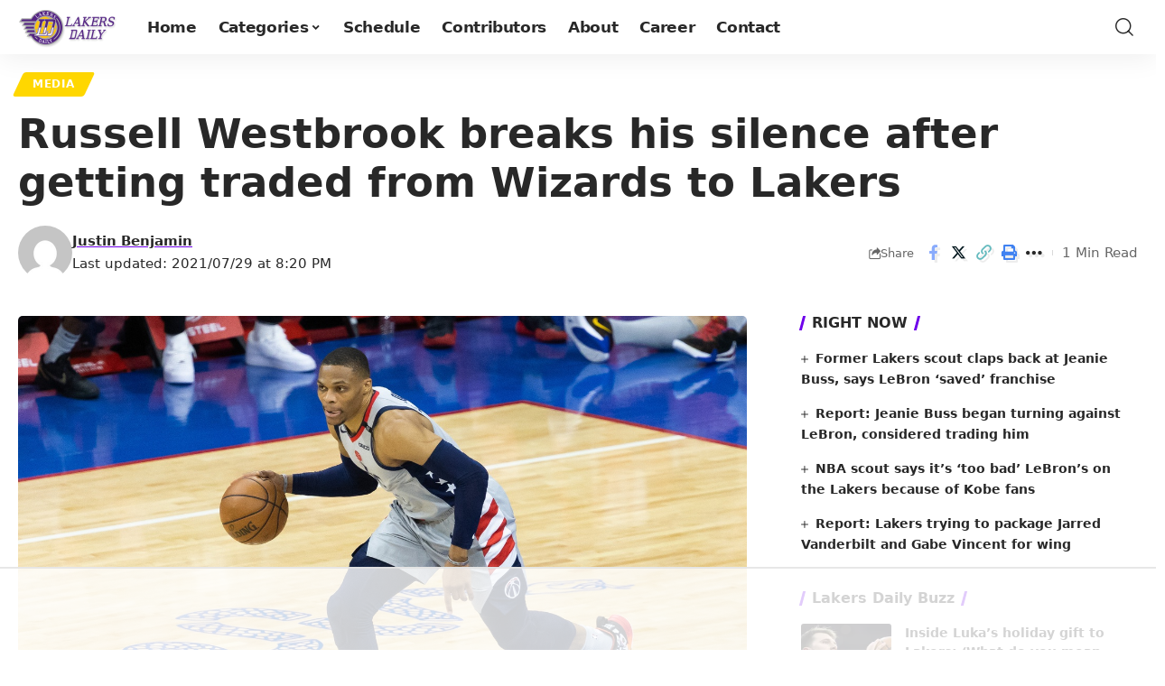

--- FILE ---
content_type: text/html
request_url: https://api.intentiq.com/profiles_engine/ProfilesEngineServlet?at=39&mi=10&dpi=936734067&pt=17&dpn=1&iiqidtype=2&iiqpcid=8c6287a7-781d-461a-896f-b49f7704b7bf&iiqpciddate=1769300363339&pcid=9b2258da-4491-47db-bdde-df6834a15a2d&idtype=3&gdpr=0&japs=false&jaesc=0&jafc=0&jaensc=0&jsver=0.33&testGroup=A&source=pbjs&ABTestingConfigurationSource=group&abtg=A&vrref=https%3A%2F%2Flakersdaily.com
body_size: 57
content:
{"abPercentage":97,"adt":1,"ct":2,"isOptedOut":false,"data":{"eids":[]},"dbsaved":"false","ls":true,"cttl":86400000,"abTestUuid":"g_e54919d6-db39-4f46-b9fa-a59f91139e42","tc":9,"sid":1597347220}

--- FILE ---
content_type: text/html; charset=utf-8
request_url: https://www.google.com/recaptcha/api2/aframe
body_size: 267
content:
<!DOCTYPE HTML><html><head><meta http-equiv="content-type" content="text/html; charset=UTF-8"></head><body><script nonce="49X0NehDMyxhCMpzIY290Q">/** Anti-fraud and anti-abuse applications only. See google.com/recaptcha */ try{var clients={'sodar':'https://pagead2.googlesyndication.com/pagead/sodar?'};window.addEventListener("message",function(a){try{if(a.source===window.parent){var b=JSON.parse(a.data);var c=clients[b['id']];if(c){var d=document.createElement('img');d.src=c+b['params']+'&rc='+(localStorage.getItem("rc::a")?sessionStorage.getItem("rc::b"):"");window.document.body.appendChild(d);sessionStorage.setItem("rc::e",parseInt(sessionStorage.getItem("rc::e")||0)+1);localStorage.setItem("rc::h",'1769300380935');}}}catch(b){}});window.parent.postMessage("_grecaptcha_ready", "*");}catch(b){}</script></body></html>

--- FILE ---
content_type: text/css
request_url: https://ads.adthrive.com/sites/5d8d125aa4e20b76f07c5415/ads.min.css
body_size: 523
content:
.adthrive-sidebar {
margin-left: 20px !important;
}

.adthrive-player-position.adthrive-collapse-mobile.adthrive-collapse-top-right {
top: 85px;
}

/* Fix for left aligned ads, 10/11/19 */
.adthrive-ad > div[id^='google_ads_iframe'] {margin: 0 auto !important;}
/*
.adthrive-ad iframe {max-width: none !important;}
*/

/* confirm click footer ad fix test */
body.adthrive-device-phone .adthrive-footer.adthrive-sticky {
padding-top:0px;
overflow:visible !important;
border-top:0px !important;
}
body.adthrive-device-phone .adthrive-sticky.adthrive-footer>.adthrive-close {
top:-25px !important;
right:0px !important;
border-radius: 0px !important;
line-height: 24px !important;
font-size: 24px !important;
}
/* confirm click footer ad fix test  end */

.adthrive-collapse-player {
    border-top: 0px;
    border-bottom: 0px;
    padding: 5px;
}

.adthrive-sidebar.adthrive-stuck {
    margin-top: 55px;
}

.adthrive-device-phone .adthrive-player-container {
max-height: 300px !important;
max-width: 90% !important;
}

.adthrive-device-phone .adthrive-content {
max-width: 100% !important;
}

/* Top Center White Background */
.adthrive-collapse-mobile-background {
background-color: #fff!important;
}
.adthrive-top-collapse-close > svg > * {
stroke: black;
font-family: sans-serif;
}
/* END top center white background */

body.adthrive-device-desktop #onesignal-bell-launcher,
body.adthrive-device-tablet #onesignal-bell-launcher  {
     margin-bottom: 75px;
}

body.adthrive-device-phone #onesignal-bell-launcher {
     margin-bottom: 35px;
}

body.archive .adthrive-content {
   flex: 0 0 100%; 
}

--- FILE ---
content_type: text/plain
request_url: https://rtb.openx.net/openrtbb/prebidjs
body_size: -221
content:
{"id":"34c1eb6d-44f1-412b-ac32-4b917eae6a53","nbr":0}

--- FILE ---
content_type: text/plain
request_url: https://rtb.openx.net/openrtbb/prebidjs
body_size: -221
content:
{"id":"534c214a-135e-4e67-8943-6bf15e6f7148","nbr":0}

--- FILE ---
content_type: text/plain
request_url: https://rtb.openx.net/openrtbb/prebidjs
body_size: -221
content:
{"id":"716a0860-dbae-41c6-b34c-c85912bae615","nbr":0}

--- FILE ---
content_type: text/plain; charset=UTF-8
request_url: https://at.teads.tv/fpc?analytics_tag_id=PUB_17002&tfpvi=&gdpr_consent=&gdpr_status=22&gdpr_reason=220&ccpa_consent=&sv=prebid-v1
body_size: 56
content:
NTUzNmY3MDktYWY0YS00MjU4LWJiY2UtMmQwZGU2ZWNkZmY1IzgtMQ==

--- FILE ---
content_type: text/plain
request_url: https://rtb.openx.net/openrtbb/prebidjs
body_size: -221
content:
{"id":"47cc6a0c-c745-4b30-a0c4-bbfc9df3fd67","nbr":0}

--- FILE ---
content_type: text/plain
request_url: https://rtb.openx.net/openrtbb/prebidjs
body_size: -221
content:
{"id":"edb1f2b4-c55f-42bb-8cd2-ffb7fbcffe1b","nbr":0}

--- FILE ---
content_type: text/plain
request_url: https://rtb.openx.net/openrtbb/prebidjs
body_size: -83
content:
{"id":"1a317723-4882-4ab8-b153-c3c60ade596a","nbr":0}

--- FILE ---
content_type: text/plain
request_url: https://rtb.openx.net/openrtbb/prebidjs
body_size: -221
content:
{"id":"1200bb79-494c-4f15-9ab5-1feda463005a","nbr":0}

--- FILE ---
content_type: text/plain; charset=utf-8
request_url: https://ads.adthrive.com/http-api/cv2
body_size: 5297
content:
{"om":["05itxiva","0av741zl","0fc59526-6445-4afc-94c5-f1c9118e191b","0fhptxpv","0iyi1awv","0sm4lr19","0z2q3gf2","1","10011/6d6f4081f445bfe6dd30563fe3476ab4","10011/e74e28403778da6aabd5867faa366aee","1028_8728253","10310289136970_514411517","10310289136970_559920874","10310289136970_574253771","10ua7afe","110_583652883178231326","11142692","11472967","11509227","1185:1610299364","1185:1610326628","1185:1610326728","11896988","119_6208011","12010080","12010084","12010088","12168663","12169108","12169133","12171239","12174278","12176509","12441761","124682_681","124843_10","124844_23","124848_8","124853_8","12491645","12491687","1606221","1610326628","1610326728","1610338925","17_23391224","17_23391296","17_23391314","17_24104633","17_24696313","17_24696328","17_24696345","17_24767207","17_24767215","17_24767217","17_24767234","17_24767242","17_24767251","17_24767255","17_24767538","1891/84806","1blmvu4v","1dynz4oo","1h2987yhpl7","1h7yhpl7","1ybd10t0","1zjn1epv","201735631","202430_200_EAAYACog7t9UKc5iyzOXBU.xMcbVRrAuHeIU5IyS9qdlP9IeJGUyBMfW1N0_","202430_200_EAAYACogIm3jX30jHExW.LZiMVanc.j-uV7dHZ7rh4K3PRdSnOAyBBuRK60_","202430_200_EAAYACogrPcXlVDpv4mCpFHbtASH4.EGy-m7zq791oD26KFcrCUyBCeqWqs_","206_492063","206_549410","2132:42072323","2132:45327622","2132:45525462","2132:45563177","2132:45868998","2132:45999649","2132:46038615","2132:46039211","2132:46039215","2132:46039394","2132:46039466","2132:46039506","2132:46039955","2149:12147059","2149:12156461","21ad27dc-3398-472f-b1e6-ee92780441bc","22314285","2249:691910064","2249:691914577","2307:1h7yhpl7","2307:1ktgrre1","2307:1ybd10t0","2307:2gev4xcy","2307:2rhihii2","2307:2syjv70y","2307:37qyxakf","2307:3xh2cwy9","2307:4etfwvf1","2307:4r4pgt0w","2307:5vb39qim","2307:66r1jy9h","2307:74scwdnj","2307:7cogqhy0","2307:7xb3th35","2307:8orkh93v","2307:9am683nn","2307:9krcxphu","2307:a2uqytjp","2307:a566o9hb","2307:a8beztgq","2307:cv0h9mrv","2307:echvksei","2307:f117vxgt","2307:fqeh4hao","2307:g749lgab","2307:gn3plkq1","2307:hfqgqvcv","2307:innyfbu3","2307:m6rbrf6z","2307:nv5uhf1y","2307:or0on6yk","2307:pi9dvb89","2307:plth4l1a","2307:po4st59x","2307:q9frjgsw","2307:r0u09phz","2307:s2ahu2ae","2307:s5fkxzb8","2307:u4atmpu4","2307:ww2ziwuk","2307:x7xpgcfc","2307:xc88kxs9","2307:xoozeugk","2307:xson3pvm","23266973","23422067","23595971","23595986","23595989","23786257","24080414","24081062","2409_15064_70_85809016","2409_25495_176_CR52092921","2409_25495_176_CR52092923","2409_25495_176_CR52092957","2409_25495_176_CR52092958","2409_25495_176_CR52092959","2409_25495_176_CR52150651","2409_25495_176_CR52175340","2409_25495_176_CR52178316","2409_25495_176_CR52188001","24525572","24525574","24598434","24598436","24598437","24602716","24602725","24602726","24655280","24655281","24659781","24694777","24694781","24694792","24694794","24694809","24694813","24694815","24732876","24732877","25_4zai8e8t","25_53v6aquw","25_ot4dib6q","25_oz31jrd0","25_utberk8n","25_yi6qlg3p","262594","2662_200562_8172720","2662_200562_8172724","2662_200562_8182931","2662_200562_8182933","2662_200562_8182956","2662_255125_8179289","2662_255125_8179376","2709prc8","2715_9888_262592","2715_9888_262594","2760:176_CR52092958","2760:176_CR52178316","2760:176_CR52190519","2873422b-5504-4c3a-ba36-4ae8b0fde0da","29414696","29414711","2974:8168476","2974:8172741","2974:8182956","2_206_554465","2_206_554470","2_206_554472","2mokbgft","2pu0gomp","2rhihii2","2v4qwpp9","306_24598437","306_24694815","306_82972-543668-2632418","308_125203_18","308_125204_13","34182009","3490:CR52092923","3490:CR52212688","3490:CR52223710","35e0p0kr","3646_185414_T26335189","3658_136236_x7xpgcfc","3658_1406006_T26265352","3658_15032_vkztsyop","3658_15038_7ju85h9b","3658_15038_roi78lwd","3658_15078_4npk06v9","3658_15078_fqeh4hao","3658_18008_hc7si6uf","3658_203382_z2zvrgyz","3658_215376_T26224673","3658_229286_bfwolqbx","3658_94590_T26225265","3702_139777_24765466","381513943572","3858:12124320","3858:9632594","38877658","3LMBEkP-wis","3b5bf8f0-4211-48de-9f70-032b37b8eaa1","3llgx2fg","3v2n6fcp","3v5u0p3e","3xh2cwy9","40209386","409_216386","409_216388","409_225990","409_226321","409_227223","409_228356","409_230713","409_230718","409_230738","43919974","43919985","43a7ptxe","44629254","44z2zjbq","458901553568","45yw802f","46038443","46039147","46039394","46bf26e0-f93b-4888-8b72-d0d247c63f22","4714_18819_AV447CLUNRFSRGZGSZDVC2","4714_18819_QK3SE5REXVCDHKEKVQWITS","47192068","47869802","481703827","485027845327","48575963","48586808","48700649","48700651","49039749","49123012","49176617","492063","49606652","4972640","4cbaea6a-eafb-4951-b70d-919625c8988b","4cc843bd-7d02-4db7-8850-199a939b9bed","4etfwvf1","4fk9nxse","501276","51372397","51372410","51372434","516_70_86884732","522555","53v6aquw","549410","5504:203909","5510:5xwltxyh","5510:echvksei","5510:hc7si6uf","5510:ksc9r3vq","5510:quk7w53j","5510:ta6sha5k","5510:u4atmpu4","5510:vkztsyop","55118147","55167461","554443","554460","554462","5563_66529_OADD2.7284328140866_1BGO6DQ8INGGSEA5YJ","5563_66529_OADD2.7353140498605_1QN29R6NFKVYSO2CBH","557_409_216596","557_409_225988","557_409_228077","557_409_230714","560_74_18268075","560_74_18268080","560_74_18298181","56341213","580259798637668212","5826529107","58310259131_553781220","58626147","59780459","59780461","59780474","59873231","5i3ultpz","5iujftaz","5s2988wi8hf","5s8wi8hf","5sfc9ja1","600618969","60157548","60360546","605367462","609577512","61210719","617aeb30-175a-4dcc-b078-e29f7c5a1b53","6183ef3e-e1fd-4355-8e73-f5c305fbda9c","61900466","61916211","61916225","61916229","61932925","61932933","61932948","62187798","6226508011","6226530649","6226543495","62278708","6250_66552_1049525456","6250_66552_1112487743","6250_66552_1112888883","6250_66552_663113723","627301267","627309156","627309159","62764941","628015148","628086965","628153053","628153173","628222860","628223277","628360579","628444349","628444433","628444439","628456310","628456313","628456379","628456382","628456403","628622163","628622166","628622169","628622172","628622178","628622241","628622244","628622250","628683371","628687043","628687157","628687460","628687463","628789927","628803013","628841673","629007394","629009180","629167998","629168001","629168010","629168565","629171196","629171202","629350437","629838999","630137823","630928655","63100589","6365_61796_784844652399","6365_61796_790184873203","63barbg1","65056aaa-48a9-4518-b7fb-9c9160b0f93f","651637446","651637461","659216891404","663293761","673375558002","680_99480_696506135","680_99480_696506138","680_99480_700109379","680_99480_700109389","680_99480_700109391","680_99480_700109393","680_99480_700109399","683738007","683738706","684492634","68d54d03-c7a3-41c7-a38d-f95499890893","690_99485_1610326628","690_99485_1610326728","694912939","697525781","697876985","697876999","699093899","6ejtrnf9","6tj9m7jw","700109379","700109383","700109389","700109393","702423494","705115263","705116861","705117050","705119942","705358591","705358690","705415296","70_86082794","725271087996","725307736711","725307849769","7354_138543_85445129","7354_138543_85445145","7354_138543_85809006","7354_138543_85809010","7414_121891_6151445","74243_74_18364017","74243_74_18364062","74243_74_18364087","74243_74_18364134","74_18364134","74j1qch5","779628197996","786055362427","7895331","793266622530","7969_149355_45142083","7969_149355_45563061","7969_149355_45975236","7969_149355_45999649","7993881","79ju1d1h","7cmeqmw8","7fb5zopr","7fc6xgyo","7fmk89yf","7qevw67b","7x298b3th35","7xb3th35","7xh7duqo","8152859","8152878","8152879","8153717","8193073","8193076","8193078","85540796","86925905","86925937","8968064","8b5u826e","8linfb0q","8orkh93v","9057/0328842c8f1d017570ede5c97267f40d","9057/0da634e56b4dee1eb149a27fcef83898","9057/211d1f0fa71d1a58cabee51f2180e38f","90_12219591","90_12952198","91950640","97_8193073","97_8193078","9d69c8kf","9e501721-cba0-4817-8455-f743eb1e3507","9krcxphu","9r15vock","NplsJAxRH1w","YlnVIl2d84o","a4nw4c6t","a566o9hb","a8beztgq","af9kspoi","aj298nkkyp6","bfeb7fdb-68dc-49fc-91fa-4d2a0ecf6467","bfwolqbx","c07ecc77-1048-4ac3-bfb3-7dad9f588937","c25t9p0u","c3tpbb4r","c56e4frx","c7z0h277","cbg18jr6","cd40m5wq","cfwukyum","cr-2azmi2ttu9vd","cr-2azmi2ttubwe","cr-2azmi2ttubxe","cr-6ovjht2eubxe","cr-98q02izyubqk","cr-Bitc7n_p9iw__vat__49i_k_6v6_h_jce2vj5h_9v3kalhnq","cr-Bitc7n_p9iw__vat__49i_k_6v6_h_jce2vj5h_KnXNU4yjl","cr-Bitc7n_p9iw__vat__49i_k_6v6_h_jce2vj5h_buspHgokm","cr-a9s2xe6yubwj","cr-a9s2xe8tubwj","cr-a9s2xf1tubwj","cr-aaqt0kzrubwj","cr-aav22g0subwj","cr-aavwye1uubwj","cr-aawz2m7xubwj","cr-aawz3f1yubwj","cr-aawz3f2tubwj","cr-aawz3f3qubwj","cr-aawz3f3xubwj","cr-aawz3i2xubwj","cr-dby2yd7wx7tmu","cr-flbd4mx4u9vd","cr-g7ywwk7qvft","cr-ghun4f53uatj","cr-p03jl497uatj","cr-vb09dxh3uatj","cunmjkl4","cv0h9mrv","cymho2zs","d06749a4-1279-4f8b-811d-8b3a39bc4897","de6sdyoz","dg2WmFvzosE","dsugp5th","dwjp56fe","e2ti0ucc","e76f79cd-662e-470c-86c0-123083fbd5a8","eb9vjo1r","echvksei","ekck35lf","extremereach_creative_76559239","f211f671-ed14-485b-ac22-d729dec13e64","f5ae82c3-1820-4cff-ab9d-c5d8516218c7","feueU8m1y4Y","fhvuatu6","fjp0ceax","fq298eh4hao","fqeh4hao","funmfj04","fy5qcztw","g729849lgab","g749lgab","gn3plkq1","gv7spfm4","h1m1w12p","h5p8x4yp","hbje7ofi","hc7si6uf","heb21q1u","hffavbt7","hfqgqvcv","hswgcqif","hzqgol41","ipb9fyli","iqdsx7qh","ix298trvado","ixtrvado","k1cxkjjc","kaojko3j","knoebx5v","l4p5cwls","lc408s2k","lp37a2wq","lxlnailk","m6rbrf6z","n3egwnq7","n8w0plts","np9yfx64","nrdgzdip","ns92t3ad","nv5uhf1y","of8dd9pr","ofoon6ir","op9gtamy","oz31jrd0","p0odjzyt","pi6u4hm4","pi9dvb89","pizqb7hf","pkydekxi","plth4l1a","qM1pWMu_Q2s","quk7w53j","r0u09phz","r31xyfp0","r3co354x","r5pphbep","risjxoqk","rkqjm0j1","rnvjtx7r","s2ahu2ae","s5fkxzb8","t2dlmwva","t2uhnbes","t34l2d9w","t58xxlzd","t7d69r6a","ta6sha5k","tsf8xzNEHyI","tt298y470r7","u30fsj32","u4atmpu4","uh8yfkvy","uhebin5g","uqph5v76","utberk8n","vdcb5d4i","veuwcd3t","vggd907z","w04jlltv","w15c67ad","w3ez2pdd","w925m26k","wFBPTWkXhX8","wsyky9op","ww2ziwuk","ww9yxw2a","x7xpgcfc","xau90hsg","xdaezn6y","xxz8lwdr","xzhzyk69","yi6qlg3p","z8p3j18i","zaiy3lqy","zep75yl2","ziox91q0","zs2984we7u0","zw6jpag6","7979132","7979135"],"pmp":[],"adomains":["123notices.com","1md.org","about.bugmd.com","acelauncher.com","adameve.com","akusoli.com","allyspin.com","askanexpertonline.com","atomapplications.com","bassbet.com","betsson.gr","biz-zone.co","bizreach.jp","braverx.com","bubbleroom.se","bugmd.com","buydrcleanspray.com","byrna.com","capitaloneshopping.com","clarifion.com","combatironapparel.com","controlcase.com","convertwithwave.com","cotosen.com","countingmypennies.com","cratedb.com","croisieurope.be","cs.money","dallasnews.com","definition.org","derila-ergo.com","dhgate.com","dhs.gov","displate.com","easyprint.app","easyrecipefinder.co","fabpop.net","familynow.club","fla-keys.com","folkaly.com","g123.jp","gameswaka.com","getbugmd.com","getconsumerchoice.com","getcubbie.com","gowavebrowser.co","gowdr.com","gransino.com","grosvenorcasinos.com","guard.io","hero-wars.com","holts.com","instantbuzz.net","itsmanual.com","jackpotcitycasino.com","justanswer.com","justanswer.es","la-date.com","lightinthebox.com","liverrenew.com","local.com","lovehoney.com","lulutox.com","lymphsystemsupport.com","manualsdirectory.org","meccabingo.com","medimops.de","mensdrivingforce.com","millioner.com","miniretornaveis.com","mobiplus.me","myiq.com","national-lottery.co.uk","naturalhealthreports.net","nbliver360.com","nikke-global.com","nordicspirit.co.uk","nuubu.com","onlinemanualspdf.co","original-play.com","outliermodel.com","paperela.com","paradisestays.site","parasiterelief.com","peta.org","photoshelter.com","plannedparenthood.org","playvod-za.com","printeasilyapp.com","printwithwave.com","profitor.com","quicklearnx.com","quickrecipehub.com","rakuten-sec.co.jp","rangeusa.com","refinancegold.com","robocat.com","royalcaribbean.com","saba.com.mx","shift.com","simple.life","spinbara.com","systeme.io","taboola.com","tackenberg.de","temu.com","tenfactorialrocks.com","theoceanac.com","topaipick.com","totaladblock.com","usconcealedcarry.com","vagisil.com","vegashero.com","vegogarden.com","veryfast.io","viewmanuals.com","viewrecipe.net","votervoice.net","vuse.com","wavebrowser.co","wavebrowserpro.com","weareplannedparenthood.org","xiaflex.com","yourchamilia.com"]}

--- FILE ---
content_type: text/plain
request_url: https://rtb.openx.net/openrtbb/prebidjs
body_size: -221
content:
{"id":"f7c2def2-286f-4ec5-b34f-da087afd9b3f","nbr":0}

--- FILE ---
content_type: text/plain
request_url: https://rtb.openx.net/openrtbb/prebidjs
body_size: -221
content:
{"id":"7451917d-888f-4fa9-bb30-7120ce2e3b07","nbr":0}

--- FILE ---
content_type: text/plain
request_url: https://rtb.openx.net/openrtbb/prebidjs
body_size: -221
content:
{"id":"03b97b29-7f34-481e-bd5d-75fa9686d454","nbr":0}

--- FILE ---
content_type: text/plain
request_url: https://rtb.openx.net/openrtbb/prebidjs
body_size: -221
content:
{"id":"3a59be4c-6b16-4db0-bcb9-2e9cadaee12d","nbr":0}

--- FILE ---
content_type: text/plain
request_url: https://rtb.openx.net/openrtbb/prebidjs
body_size: -221
content:
{"id":"e9d2f25c-a921-4e5e-8d47-0d1425cf437e","nbr":0}

--- FILE ---
content_type: text/plain
request_url: https://rtb.openx.net/openrtbb/prebidjs
body_size: -221
content:
{"id":"b7ae34b9-5c4a-437a-80df-5b15e76d85c0","nbr":0}